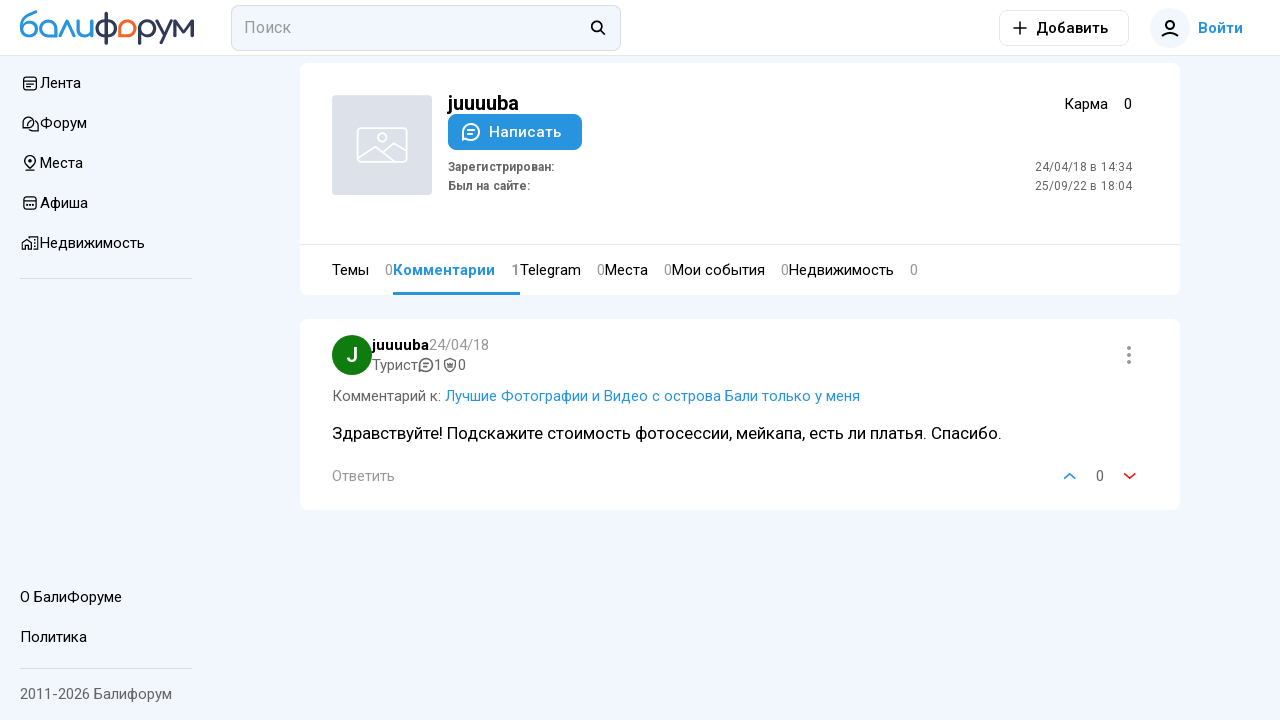

--- FILE ---
content_type: text/html; charset=utf-8
request_url: https://baliforum.ru/u/24830/comments
body_size: 17318
content:
<!DOCTYPE html>
<html  lang="ru">
<head><meta charset="utf-8">
<meta name="viewport" content="width=device-width,initial-scale=1">
<title>Комментарии пользователя juuuuba - Балифорум</title>
<link rel="preconnect" href="https://fonts.googleapis.com">
<link rel="preconnect" href="https://fonts.gstatic.com" crossorigin>
<link rel="preconnect" href="https://static.baliforum.ru">
<link rel="preconnect" href="https://cdn.baliforum.ru">
<script>(function(w,d,s,l,i){w[l]=w[l]||[];w[l].push({'gtm.start':
new Date().getTime(),event:'gtm.js'});var f=d.getElementsByTagName(s)[0],
j=d.createElement(s),dl=l!='dataLayer'?'&l='+l:'';j.async=true;j.src=
'https://www.googletagmanager.com/gtm.js?id='+i+dl;f.parentNode.insertBefore(j,f);
})(window,document,'script','dataLayer','GTM-W939CTB');</script>
<script>(function(m,e,t,r,i,k,a){m[i]=m[i]||function(){(m[i].a=m[i].a||[]).push(arguments)};
m[i].l=1*new Date();
for (var j = 0; j < document.scripts.length; j++) {if (document.scripts[j].src === r) { return; }}
k=e.createElement(t),a=e.getElementsByTagName(t)[0],k.async=1,k.src=r,a.parentNode.insertBefore(k,a)})
(window, document, "script", "https://cdn.jsdelivr.net/npm/yandex-metrica-watch/tag.min.js", "ym");
ym(23624644, "init", {
     clickmap:true,
     trackLinks:true,
     trackHash:true,
     accurateTrackBounce:true
});</script>
<script>!function(f,b,e,v,n,t,s)
{if(f.fbq)return;n=f.fbq=function(){n.callMethod?
n.callMethod.apply(n,arguments):n.queue.push(arguments)};
if(!f._fbq)f._fbq=n;n.push=n;n.loaded=!0;n.version='2.0';
n.queue=[];t=b.createElement(e);t.async=!0;
t.src=v;s=b.getElementsByTagName(e)[0];
s.parentNode.insertBefore(t,s)}(window, document,'script',
'https://connect.facebook.net/en_US/fbevents.js');
fbq('init', '498301792112961');
fbq('track', 'PageView');</script>
<script>var _tmr = window._tmr || (window._tmr = []);
_tmr.push({id: "3403247", type: "pageView", start: (new Date()).getTime()});
(function (d, w, id) {
  if (d.getElementById(id)) return;
  var ts = d.createElement("script"); ts.type = "text/javascript"; ts.async = true; ts.id = id;
  ts.src = "https://top-fwz1.mail.ru/js/code.js";
  var f = function () {var s = d.getElementsByTagName("script")[0]; s.parentNode.insertBefore(ts, s);};
  if (w.opera == "[object Opera]") { d.addEventListener("DOMContentLoaded", f, false); } else { f(); }
})(document, window, "tmr-code");</script>
<meta name="msapplication-TileColor" content="#ffffff">
<meta name="msapplication-TileImage" content="https://cdn.baliforum.ru/mstile-144x144.png">
<meta name="msapplication-square70x70logo" content="https://cdn.baliforum.ru/mstile-70x70.png">
<meta name="msapplication-square150x150logo" content="https://cdn.baliforum.ru/mstile-150x150.png">
<meta name="msapplication-wide310x150logo" content="https://cdn.baliforum.ru/mstile-310x310.png">
<meta name="msapplication-square310x310logo" content="https://cdn.baliforum.ru/mstile-310x150.png">
<meta name="theme-color" content="#ffffff">
<meta property="og:site" content="baliforum.ru">
<meta property="og:type" content="website">
<link rel="dns-prefetch" href="https://photo.baliforum.ru/">
<link rel="preload" href="https://fonts.googleapis.com/css2?family=Roboto:ital,wght@0,400;0,500;0,700;1,400;1,500;1,700" as="style">
<link rel="stylesheet" href="https://fonts.googleapis.com/css2?family=Roboto:ital,wght@0,400;0,500;0,700;1,400;1,500;1,700">
<link type="image/svg+xml" rel="shortcut icon" href="https://cdn.baliforum.ru/favicon.svg">
<link type="image/png" sizes="16x16" rel="icon" href="https://cdn.baliforum.ru/favicon-16x16.png">
<link type="image/png" sizes="32x32" rel="icon" href="https://cdn.baliforum.ru/favicon-32x32.png">
<link type="image/png" sizes="96x96" rel="icon" href="https://cdn.baliforum.ru/favicon-96x96.png">
<link type="image/png" sizes="120x120" rel="icon" href="https://cdn.baliforum.ru/favicon-120x120.png">
<link type="image/png" sizes="192x192" rel="icon" href="https://cdn.baliforum.ru/android-icon-192x192.png">
<link sizes="57x57" rel="apple-touch-icon" href="https://cdn.baliforum.ru/apple-touch-icon-57x57.png">
<link sizes="60x60" rel="apple-touch-icon" href="https://cdn.baliforum.ru/apple-touch-icon-60x60.png">
<link sizes="72x72" rel="apple-touch-icon" href="https://cdn.baliforum.ru/apple-touch-icon-72x72.png">
<link sizes="76x76" rel="apple-touch-icon" href="https://cdn.baliforum.ru/apple-touch-icon-76x76.png">
<link sizes="114x114" rel="apple-touch-icon" href="https://cdn.baliforum.ru/apple-touch-icon-114x114.png">
<link sizes="120x120" rel="apple-touch-icon" href="https://cdn.baliforum.ru/apple-touch-icon-120x120.png">
<link sizes="144x144" rel="apple-touch-icon" href="https://cdn.baliforum.ru/apple-touch-icon-144x144.png">
<link sizes="152x152" rel="apple-touch-icon" href="https://cdn.baliforum.ru/apple-touch-icon-152x152.png">
<link sizes="180x180" rel="apple-touch-icon" href="https://cdn.baliforum.ru/apple-touch-icon-180x180.png">
<link color="#ffffff" rel="mask-icon" href="https://cdn.baliforum.ru/safari-pinned-tab.svg">
<meta name="robots" content="noindex">
<script type="application/ld+json">{"@context":"https://schema.org","@type":"Person","name":"juuuuba","url":"https://baliforum.ru/u/24830","image":"https://baliforum.ru/images/no_avatar.svg"}</script>
<link rel="stylesheet" href="https://cdn.baliforum.ru/_nuxt/style.2902282a.css">
<link rel="modulepreload" as="script" crossorigin href="https://cdn.baliforum.ru/_nuxt/entry.58afc321.js">
<link rel="modulepreload" as="script" crossorigin href="https://cdn.baliforum.ru/_nuxt/comments.41f2f821.js">
<link rel="modulepreload" as="script" crossorigin href="https://cdn.baliforum.ru/_nuxt/client-only.b52c8392.js">
<link rel="modulepreload" as="script" crossorigin href="https://cdn.baliforum.ru/_nuxt/ProfileCard.vue.d114737e.js">
<link rel="modulepreload" as="script" crossorigin href="https://cdn.baliforum.ru/_nuxt/ButtonElement.1affd8bf.js">
<link rel="modulepreload" as="script" crossorigin href="https://cdn.baliforum.ru/_nuxt/Loader.bca7c5fe.js">
<link rel="modulepreload" as="script" crossorigin href="https://cdn.baliforum.ru/_nuxt/Tabs.b39eaa3f.js">
<link rel="modulepreload" as="script" crossorigin href="https://cdn.baliforum.ru/_nuxt/Author.7eda6140.js">
<link rel="modulepreload" as="script" crossorigin href="https://cdn.baliforum.ru/_nuxt/ClickOutside.0cf582c9.js">
<link rel="modulepreload" as="script" crossorigin href="https://cdn.baliforum.ru/_nuxt/index.09574003.js">
<link rel="modulepreload" as="script" crossorigin href="https://cdn.baliforum.ru/_nuxt/index.6d0d476b.js">
<link rel="modulepreload" as="script" crossorigin href="https://cdn.baliforum.ru/_nuxt/BfiFavoriteFill.bcb38a9d.js">
<link rel="modulepreload" as="script" crossorigin href="https://cdn.baliforum.ru/_nuxt/UserAvatar.221c4f87.js">
<link rel="modulepreload" as="script" crossorigin href="https://cdn.baliforum.ru/_nuxt/useGoToProfile.c51eb996.js">
<link rel="modulepreload" as="script" crossorigin href="https://cdn.baliforum.ru/_nuxt/BfiVerified.9b5e195b.js">
<link rel="modulepreload" as="script" crossorigin href="https://cdn.baliforum.ru/_nuxt/Tooltip.c533bd7c.js">
<link rel="modulepreload" as="script" crossorigin href="https://cdn.baliforum.ru/_nuxt/ContentView.f80b61bd.js">
<link rel="modulepreload" as="script" crossorigin href="https://cdn.baliforum.ru/_nuxt/Content.aa2f47d0.js">
<link rel="modulepreload" as="script" crossorigin href="https://cdn.baliforum.ru/_nuxt/EntityLinkBlock.vue.bff08108.js">
<link rel="modulepreload" as="script" crossorigin href="https://cdn.baliforum.ru/_nuxt/useCheckScreenWidth.e4734020.js">
<link rel="modulepreload" as="script" crossorigin href="https://cdn.baliforum.ru/_nuxt/Events.c3c39af5.js">
<link rel="modulepreload" as="script" crossorigin href="https://cdn.baliforum.ru/_nuxt/mediaSizes.d1a306cf.js">
<link rel="modulepreload" as="script" crossorigin href="https://cdn.baliforum.ru/_nuxt/index.ed25a176.js">
<link rel="modulepreload" as="script" crossorigin href="https://cdn.baliforum.ru/_nuxt/Share.vue.584c8021.js">
<link rel="modulepreload" as="script" crossorigin href="https://cdn.baliforum.ru/_nuxt/Popup.vue.4559a644.js">
<link rel="modulepreload" as="script" crossorigin href="https://cdn.baliforum.ru/_nuxt/index.206d54bd.js">
<link rel="modulepreload" as="script" crossorigin href="https://cdn.baliforum.ru/_nuxt/ToggleFavorites.fd00adbf.js">
<link rel="modulepreload" as="script" crossorigin href="https://cdn.baliforum.ru/_nuxt/index.006135de.js">
<link rel="modulepreload" as="script" crossorigin href="https://cdn.baliforum.ru/_nuxt/Entity.1f873fac.js">
<link rel="modulepreload" as="script" crossorigin href="https://cdn.baliforum.ru/_nuxt/PlaceTags.c61e2fba.js">
<link rel="modulepreload" as="script" crossorigin href="https://cdn.baliforum.ru/_nuxt/RatingStars.6269d010.js">
<link rel="modulepreload" as="script" crossorigin href="https://cdn.baliforum.ru/_nuxt/RealEstateListCard.vue.066621f9.js">
<link rel="modulepreload" as="script" crossorigin href="https://cdn.baliforum.ru/_nuxt/SimpleSlider.vue.27130230.js">
<link rel="modulepreload" as="script" crossorigin href="https://cdn.baliforum.ru/_nuxt/RealEstate.35501db1.js">
<link rel="modulepreload" as="script" crossorigin href="https://cdn.baliforum.ru/_nuxt/FormFieldToggle.7fca8779.js">
<link rel="modulepreload" as="script" crossorigin href="https://cdn.baliforum.ru/_nuxt/Recommended.08b9e88f.js">
<link rel="modulepreload" as="script" crossorigin href="https://cdn.baliforum.ru/_nuxt/IntersectLoader.476b7508.js">
<link rel="modulepreload" as="script" crossorigin href="https://cdn.baliforum.ru/_nuxt/User.def00372.js">
<link rel="modulepreload" as="script" crossorigin href="https://cdn.baliforum.ru/_nuxt/catchPageDataError.7acc1648.js">
<link rel="modulepreload" as="script" crossorigin href="https://cdn.baliforum.ru/_nuxt/ProfileListItem.d4120660.js">
<link rel="modulepreload" as="script" crossorigin href="https://cdn.baliforum.ru/_nuxt/TopicCard.5c791d2e.js">
<link rel="modulepreload" as="script" crossorigin href="https://cdn.baliforum.ru/_nuxt/CommentView.f51a0c18.js">
<link rel="modulepreload" as="script" crossorigin href="https://cdn.baliforum.ru/_nuxt/FormFieldCheckbox.3cd5a8ca.js">
<link rel="modulepreload" as="script" crossorigin href="https://cdn.baliforum.ru/_nuxt/ModalDialog.c053d8b2.js">
<link rel="modulepreload" as="script" crossorigin href="https://cdn.baliforum.ru/_nuxt/image-utils.23a73bda.js">
<link rel="modulepreload" as="script" crossorigin href="https://cdn.baliforum.ru/_nuxt/drafts.d8426e2a.js">
<link rel="modulepreload" as="script" crossorigin href="https://cdn.baliforum.ru/_nuxt/DateUpdateMark.vue.f01ede9a.js">
<link rel="modulepreload" as="script" crossorigin href="https://cdn.baliforum.ru/_nuxt/Project.3719da8d.js">
<link rel="modulepreload" as="script" crossorigin href="https://cdn.baliforum.ru/_nuxt/Category.7fa54f95.js">
<link rel="modulepreload" as="script" crossorigin href="https://cdn.baliforum.ru/_nuxt/SectionIcon.1e4a8323.js">
<link rel="modulepreload" as="script" crossorigin href="https://cdn.baliforum.ru/_nuxt/useBreakpoint.785c2d27.js">
<link rel="modulepreload" as="script" crossorigin href="https://cdn.baliforum.ru/_nuxt/index.56e05c3f.js">
<link rel="modulepreload" as="script" crossorigin href="https://cdn.baliforum.ru/_nuxt/PlaceCard.f64168d5.js">
<link rel="modulepreload" as="script" crossorigin href="https://cdn.baliforum.ru/_nuxt/PlaceFavorite.80981aab.js">
<link rel="modulepreload" as="script" crossorigin href="https://cdn.baliforum.ru/_nuxt/index.983cbf9b.js">
<link rel="modulepreload" as="script" crossorigin href="https://cdn.baliforum.ru/_nuxt/PlaceCardBody.621a4b2b.js">
<link rel="modulepreload" as="script" crossorigin href="https://cdn.baliforum.ru/_nuxt/default.224370b3.js">
<link rel="modulepreload" as="script" crossorigin href="https://cdn.baliforum.ru/_nuxt/DialogsContainer.d04031c9.js">
<link rel="modulepreload" as="script" crossorigin href="https://cdn.baliforum.ru/_nuxt/HeaderSearch.78671d3c.js">
<link rel="modulepreload" as="script" crossorigin href="https://cdn.baliforum.ru/_nuxt/FormFieldInput.000f463a.js">
<link rel="modulepreload" as="script" crossorigin href="https://cdn.baliforum.ru/_nuxt/autocomplete.65ec0f55.js">
<link rel="modulepreload" as="script" crossorigin href="https://cdn.baliforum.ru/_nuxt/Search.ad0cbd20.js">
<link rel="modulepreload" as="script" crossorigin href="https://cdn.baliforum.ru/_nuxt/TextWrapper.6b22e4a6.js">
<link rel="modulepreload" as="script" crossorigin href="https://cdn.baliforum.ru/_nuxt/SearchNotFound.vue.f590ad10.js">
<link rel="modulepreload" as="script" crossorigin href="https://cdn.baliforum.ru/_nuxt/useEcho.4d9a4fb3.js">
<link rel="modulepreload" as="script" crossorigin href="https://cdn.baliforum.ru/_nuxt/LeftSidebar.90b141ea.js">
<link rel="modulepreload" as="script" crossorigin href="https://cdn.baliforum.ru/_nuxt/Topics.b3eaeded.js">
<link rel="modulepreload" as="script" crossorigin href="https://cdn.baliforum.ru/_nuxt/subscriptions.21ef7e38.js">
<link rel="modulepreload" as="script" crossorigin href="https://cdn.baliforum.ru/_nuxt/AlertElement.2135f065.js">
<link rel="modulepreload" as="script" crossorigin href="https://cdn.baliforum.ru/_nuxt/ModelSelector.2e4b144e.js">
<link rel="modulepreload" as="script" crossorigin href="https://cdn.baliforum.ru/_nuxt/FormField.3b7f04ad.js">
<link rel="modulepreload" as="script" crossorigin href="https://cdn.baliforum.ru/_nuxt/FormFieldSelect.3c6bddfe.js">
<link rel="modulepreload" as="script" crossorigin href="https://cdn.baliforum.ru/_nuxt/groupBy.2f0f20c6.js">
<link rel="modulepreload" as="script" crossorigin href="https://cdn.baliforum.ru/_nuxt/identity.d81ce521.js">
<link rel="modulepreload" as="script" crossorigin href="https://cdn.baliforum.ru/_nuxt/index.dbe6b4ea.js">
<link rel="modulepreload" as="script" crossorigin href="https://cdn.baliforum.ru/_nuxt/FormFieldImage.7064973b.js">
<link rel="modulepreload" as="script" crossorigin href="https://cdn.baliforum.ru/_nuxt/index.browser.7e542916.js">
<link rel="modulepreload" as="script" crossorigin href="https://cdn.baliforum.ru/_nuxt/api.eeebe75b.js">
<link rel="modulepreload" as="script" crossorigin href="https://cdn.baliforum.ru/_nuxt/MobileShortMainMenu.703e13ed.js">
<link rel="modulepreload" as="script" crossorigin href="https://cdn.baliforum.ru/_nuxt/RightSidebar.b53dda1a.js">
<link rel="modulepreload" as="script" crossorigin href="https://cdn.baliforum.ru/_nuxt/useTelegramMessages.7ca024de.js">
<link rel="modulepreload" as="script" crossorigin href="https://cdn.baliforum.ru/_nuxt/FloatSidebar.eb472dfa.js">
<link rel="modulepreload" as="script" crossorigin href="https://cdn.baliforum.ru/_nuxt/MobileSearch.20118281.js">
<link rel="modulepreload" as="script" crossorigin href="https://cdn.baliforum.ru/_nuxt/SortingDropDown.e5a7f698.js">
<link rel="prefetch" as="script" crossorigin href="https://cdn.baliforum.ru/_nuxt/blank.40e9b90f.js">
<link rel="prefetch" as="script" crossorigin href="https://cdn.baliforum.ru/_nuxt/index.0bf18740.js">
<script type="module" src="https://cdn.baliforum.ru/_nuxt/entry.58afc321.js" crossorigin></script></head>
<body ><div id="__nuxt"><div class="layout"><div class="nuxt-loading-indicator" style="position:fixed;top:0;right:0;left:0;pointer-events:none;width:auto;height:3px;opacity:0;background:#2894dd;background-size:Infinity% auto;transform:scaleX(0%);transform-origin:left;transition:transform 0.1s, height 0.4s, opacity 0.4s;z-index:999999;"></div><div class="layout__wrap"><div class="top-nav" telegram-sidebar="false"><div class="top-nav__container"><button class="button button--default button-bg-color--default button--transparent button--square layout__left-toggle" type="button" data-test="top-nav__menu-button"><!----><span class="button__inner"><div style="display:none;" class="default-loader default-loader__margin"><div class="default-loader__wrap" style="--loader-size: 40px;"><svg xmlns="http://www.w3.org/2000/svg" viewBox="22.22222222222222 22.22222222222222 44.44444444444444 44.44444444444444" style="transform:rotate(0deg);" color="#2894DD"><circle fill="transparent" cx="44.44444444444444" cy="44.44444444444444" r="20" stroke-width="4.444444444444445" stroke-dasharray="125.664" stroke-dashoffset="125.66370614359172px" class="default-loader__overlay"></circle></svg></div></div><!--[--><svg class="svg-icon" width="20" height="20" viewbox="0 0 20 20" fill="none" xmlns="http://www.w3.org/2000/svg"><path fill-rule="evenodd" clip-rule="evenodd" d="M18 6H2V4H18V6ZM18 11H2V9H18V11ZM2 16H18V14H2V16Z" fill="#333333"></path></svg><!--]--></span><!----></button><a href="/" class="header-logo top-nav__logo"><img src="https://cdn.baliforum.ru/logo.svg" alt="Балифорум" width="175" height="36"></a><div class="top-nav__search"><div class="header-search__container"><div class="field-input field-input--search header-search" autocomplete="off"><input value="" type="search" class="field-input__input" placeholder="Поиск"><div class="field-input__append"><!--[--><svg class="svg-icon" width="20" height="20" viewbox="0 0 22 23" fill="none" xmlns="http://www.w3.org/2000/svg"><path fill-rule="evenodd" clip-rule="evenodd" d="M15.0154 13.8037C17.091 11.1321 16.9016 7.27028 14.4472 4.81582C11.7875 2.15612 7.47527 2.15612 4.81557 4.81582C2.15588 7.47551 2.15588 11.7877 4.81557 14.4474C7.19983 16.8317 10.9121 17.0786 13.5714 15.1882L18.2067 19.8235L19.6209 18.4092L15.0154 13.8037ZM13.033 6.23003C14.9116 8.10868 14.9116 11.1546 13.033 13.0332C11.1543 14.9119 8.10843 14.9119 6.22979 13.0332C4.35114 11.1546 4.35114 8.10868 6.22979 6.23003C8.10843 4.35138 11.1543 4.35138 13.033 6.23003Z" fill="black"></path></svg><!--]--></div></div><span></span></div></div><div class="top-nav__space"></div><div class="add-new-content-button"><!--[--><button class="button button--default button-bg-color--default button--outline add-new-content-button__button" type="button" data-test="add-new-content-button__add-button"><span class="button__slot-left"><!--[--><svg class="svg-icon" width="20" height="20" viewbox="0 0 20 20" fill="none" xmlns="http://www.w3.org/2000/svg" style="width:16px;height:16px;"><path d="M9 11V18H11V11H18V9L11 9V2H9V9L2 9V11H9Z" fill="black"></path></svg><!--]--></span><span class="button__inner"><div style="display:none;" class="default-loader default-loader__margin"><div class="default-loader__wrap" style="--loader-size: 40px;"><svg xmlns="http://www.w3.org/2000/svg" viewBox="22.22222222222222 22.22222222222222 44.44444444444444 44.44444444444444" style="transform:rotate(0deg);" color="#2894DD"><circle fill="transparent" cx="44.44444444444444" cy="44.44444444444444" r="20" stroke-width="4.444444444444445" stroke-dasharray="125.664" stroke-dashoffset="125.66370614359172px" class="default-loader__overlay"></circle></svg></div></div><!--[--><span>Добавить</span><!--]--></span><!----></button><button class="button button--default button-bg-color--default button--transparent add-new-content-button__small-button" type="button" data-test="add-new-content-button__add-button"><!----><span class="button__inner"><div style="display:none;" class="default-loader default-loader__margin"><div class="default-loader__wrap" style="--loader-size: 40px;"><svg xmlns="http://www.w3.org/2000/svg" viewBox="22.22222222222222 22.22222222222222 44.44444444444444 44.44444444444444" style="transform:rotate(0deg);" color="#2894DD"><circle fill="transparent" cx="44.44444444444444" cy="44.44444444444444" r="20" stroke-width="4.444444444444445" stroke-dasharray="125.664" stroke-dashoffset="125.66370614359172px" class="default-loader__overlay"></circle></svg></div></div><!--[--><svg class="svg-icon" width="20" height="20" viewbox="0 0 20 20" fill="none" xmlns="http://www.w3.org/2000/svg" style="width:16px;height:16px;"><path d="M9 11V18H11V11H18V9L11 9V2H9V9L2 9V11H9Z" fill="black"></path></svg><!--]--></span><!----></button><!--]--><div><!--[--><!--]--></div></div><div class="top-nav__buttons"><button class="button button--primary button-bg-color--default button--transparent top-nav__search-btn-phone" type="button" data-test="top-nav__search-button"><!----><span class="button__inner"><div style="display:none;" class="default-loader default-loader__margin"><div class="default-loader__wrap" style="--loader-size: 40px;"><svg xmlns="http://www.w3.org/2000/svg" viewBox="22.22222222222222 22.22222222222222 44.44444444444444 44.44444444444444" style="transform:rotate(0deg);" color="#2894DD"><circle fill="transparent" cx="44.44444444444444" cy="44.44444444444444" r="20" stroke-width="4.444444444444445" stroke-dasharray="125.664" stroke-dashoffset="125.66370614359172px" class="default-loader__overlay"></circle></svg></div></div><!--[--><svg class="svg-icon" width="20" height="20" viewbox="0 0 22 23" fill="none" xmlns="http://www.w3.org/2000/svg"><path fill-rule="evenodd" clip-rule="evenodd" d="M15.0154 13.8037C17.091 11.1321 16.9016 7.27028 14.4472 4.81582C11.7875 2.15612 7.47527 2.15612 4.81557 4.81582C2.15588 7.47551 2.15588 11.7877 4.81557 14.4474C7.19983 16.8317 10.9121 17.0786 13.5714 15.1882L18.2067 19.8235L19.6209 18.4092L15.0154 13.8037ZM13.033 6.23003C14.9116 8.10868 14.9116 11.1546 13.033 13.0332C11.1543 14.9119 8.10843 14.9119 6.22979 13.0332C4.35114 11.1546 4.35114 8.10868 6.22979 6.23003C8.10843 4.35138 11.1543 4.35138 13.033 6.23003Z" fill="black"></path></svg><!--]--></span><!----></button><button class="button button--primary button-bg-color--default button--transparent top-nav__user-profile-button top-nav__user-profile-button_phone-visible" type="button" data-test="top-nav__login-button" rounded><span class="button__slot-left"><!--[--><div class="user-avatar user-avatar--m"><div data-test="user-avatar__as-guest" class="user-avatar__guest"><svg class="svg-icon" width="20" height="20" viewbox="0 0 20 20" fill="none" xmlns="http://www.w3.org/2000/svg"><path fill-rule="evenodd" clip-rule="evenodd" d="M15 7C15 9.76142 12.7614 12 10 12C7.23858 12 5 9.76142 5 7C5 4.23858 7.23858 2 10 2C12.7614 2 15 4.23858 15 7ZM13 7C13 8.65685 11.6569 10 10 10C8.34315 10 7 8.65685 7 7C7 5.34315 8.34315 4 10 4C11.6569 4 13 5.34315 13 7Z" fill="black"></path><path d="M2.65682 18.7541C4.69064 16.9827 7.30507 16 10 16C12.695 16 15.3094 16.9827 17.3433 18.7541L18.6568 17.2459C16.2605 15.1588 13.18 14 10 14C6.8201 14 3.73961 15.1588 1.34326 17.2459L2.65682 18.7541Z" fill="black"></path></svg></div></div><!--]--></span><span class="button__inner"><div style="display:none;" class="default-loader default-loader__margin"><div class="default-loader__wrap" style="--loader-size: 40px;"><svg xmlns="http://www.w3.org/2000/svg" viewBox="22.22222222222222 22.22222222222222 44.44444444444444 44.44444444444444" style="transform:rotate(0deg);" color="#2894DD"><circle fill="transparent" cx="44.44444444444444" cy="44.44444444444444" r="20" stroke-width="4.444444444444445" stroke-dasharray="125.664" stroke-dashoffset="125.66370614359172px" class="default-loader__overlay"></circle></svg></div></div><!--[--> Войти<!--]--></span><!----></button></div></div></div><div class="mobile-short-menu"><div class="mobile-short-menu__container"><!--[--><!--[--><a class="mobile-short-menu__item" exact><span>Лента</span></a><!--]--><!--[--><a class="mobile-short-menu__item" exact><span>Форум</span></a><!--]--><!--[--><a class="mobile-short-menu__item" exact><span>Места</span></a><!--]--><!--[--><a class="mobile-short-menu__item" exact><span>Афиша</span></a><!--]--><!--[--><a class="mobile-short-menu__item" exact><span>Недвижимость</span></a><!--]--><!--[--><a class="mobile-short-menu__item" exact><span>Чат</span></a><!--]--><!--]--></div></div><!----><div class="layout__container"><div class="layout__main-wrapper"><!----><main class="layout__main"><!--[--><div class="page"><div class="user-info"><div class="px-1 px-md-4"><div class="row row-no-gutters"><div class="col-12 col-md-auto pr-3 my-md-2 mb-md-4"><div class="avatar-uploader"><div class="image-background" style="width:100px;height:100px;"><div class="image-background__image" style="background-image:url(/images/no_image.svg);"></div></div><input type="file" name="image" style="display:none;" accept="image/x-png,image/jpeg"><!----></div></div><div class="col my-2 mb-md-4 px-md-2"><div class="row row-no-gutters"><div class="col"><div class="d-flex align-center"><div class="user-info__name">juuuuba</div><!----><!----></div></div><div class="col-12 col-md-auto d-flex align-center"><div class="mr-2 karma-label">Карма</div><div class="font-weight-bold"> 0 </div></div><!----><!----><div class="col-12"><button class="button button--primary button-bg-color--default" type="button" data-test="profile-card__send-message-button" outlined depressed><span class="button__slot-left"><!--[--><svg class="svg-icon"><use xlink:href="#comment"></use></svg><!--]--></span><span class="button__inner"><div style="display:none;" class="default-loader default-loader__margin"><div class="default-loader__wrap" style="--loader-size: 40px;"><svg xmlns="http://www.w3.org/2000/svg" viewBox="22.22222222222222 22.22222222222222 44.44444444444444 44.44444444444444" style="transform:rotate(0deg);" color="#2894DD"><circle fill="transparent" cx="44.44444444444444" cy="44.44444444444444" r="20" stroke-width="4.444444444444445" stroke-dasharray="125.664" stroke-dashoffset="125.66370614359172px" class="default-loader__overlay"></circle></svg></div></div><!--[--> Написать<!--]--></span><!----></button></div><div class="col-12 mt-1"><!----><div class="row row-dense user-list-info row-no-gutters my-2"><div class="col-6 font-weight-bold text-light"><strong>Зарегистрирован:</strong></div><div class="col-6 text-right"><span>24/04/18 в 14:34</span></div><div class="col-6 font-weight-bold text-light"><strong>Был на сайте:</strong></div><div class="col-6 text-right"><span>25/09/22 в 18:04</span></div></div></div></div></div></div></div><hr role="separator" aria-orientation="horizontal" class="mt-2"><div class="tabs-wrap px-1 px-md-4"><div class="tabs"><!--[--><a href="/u/24830" class="tabs__tab tabs__tab--themes" exact>Темы <span class="tabs__tab-counter">0</span></a><a aria-current="page" href="/u/24830/comments" class="tabs__tab--active router-link-exact-active tabs__tab tabs__tab--comments" exact>Комментарии <span class="tabs__tab-counter">1</span></a><a href="/u/24830/telegram-messages" class="tabs__tab tabs__tab--telegram" exact>Telegram <span class="tabs__tab-counter">0</span></a><a href="/u/24830/places" class="tabs__tab tabs__tab--places" exact>Места <span class="tabs__tab-counter">0</span></a><a href="/u/24830/f-events" class="tabs__tab tabs__tab--events" exact>Мои события <span class="tabs__tab-counter">0</span></a><a href="/u/24830/real-estates" class="tabs__tab tabs__tab--real-estates" exact>Недвижимость <span class="tabs__tab-counter">0</span></a><!--]--></div></div></div><!--[--><div><!--[--><!--[--><!----><div id="comment-67666" class="comment comment--card comment--level-0 px-1 px-md-4 my-1" data-v-7acd91f9><div class="comment__header comment__row"><div class="user-avatar user-avatar--m comment__header-avatar"><div style="background:#107C10;" class="user-avatar__initials">J</div></div><div class="comment__header-info"><div class="comment__row comment__header-info-row"><button type="button" class="comment__username">juuuuba <!----><!----></button><!----><div class="comment__date">24/04/18</div><!----></div><div class="comment__row comment__date comment__date-row">24/04/18</div><div class="comment__user-info comment__row"><div>Турист</div><div class="badge badge--default badge--small"><svg class="svg-icon badge__icon"><use xlink:href="#comment"></use></svg><div class="badge__label"><!--[-->1<!--]--></div><!----></div><div class="badge badge--default badge--small user-karma"><svg class="svg-icon badge__icon"><use xlink:href="#shield-crown-outline"></use></svg><div class="badge__label"><!--[--><!--[-->0<!--]--><!--]--></div><!----></div></div></div><span></span></div><div class="comment__content content"><div class="comment__model">Комментарий к: <h3><a href="/p/luchshie-fotografii-i-video-s-ostrova-bali-tolko-u-menya#comment-67666" class="">Лучшие Фотографии и Видео с острова Бали только у меня</a></h3></div><div class="comment__intro"><!----><div class="content__blocks"><!--[--><!--[--><div class="content__block-raw">Здравствуйте! Подскажите стоимость фотосессии, мейкапа, есть ли платья. Спасибо. </div><!--]--><!--]--></div></div></div><!----><div class="comment__footer"><!----><div class="comment__footer-actions comment__row"><div class="comment__row"><button class="button button--grey button-bg-color--default button--text" type="button" data-test="comment-view__reply-button"><!----><span class="button__inner"><div style="display:none;" class="default-loader default-loader__margin"><div class="default-loader__wrap" style="--loader-size: 40px;"><svg xmlns="http://www.w3.org/2000/svg" viewBox="22.22222222222222 22.22222222222222 44.44444444444444 44.44444444444444" style="transform:rotate(0deg);" color="#2894DD"><circle fill="transparent" cx="44.44444444444444" cy="44.44444444444444" r="20" stroke-width="4.444444444444445" stroke-dasharray="125.664" stroke-dashoffset="125.66370614359172px" class="default-loader__overlay"></circle></svg></div></div><!--[-->Ответить<!--]--></span><!----></button><!----><!----></div><span></span></div></div><!----><!----></div><!----><!----><!----><!--]--><!--]--><span></span></div><!--]--></div><!--]--></main></div><aside class="left-sidebar layout__left"><div class="scrollable"><!----><div class="left-sidebar__section left-sidebar__section--mobile"><div class="add-new-content-button"><button class="button button--primary button-bg-color--white button--outline add-new-content-button__left-sidebar-button" type="button" data-test="add-new-content-button__add-button"><span class="button__slot-left"><!--[--><svg class="svg-icon" width="20" height="20" viewbox="0 0 20 20" fill="none" xmlns="http://www.w3.org/2000/svg" style="width:16px;height:16px;"><path d="M9 11V18H11V11H18V9L11 9V2H9V9L2 9V11H9Z" fill="black"></path></svg><!--]--></span><span class="button__inner"><div style="display:none;" class="default-loader default-loader__margin"><div class="default-loader__wrap" style="--loader-size: 40px;"><svg xmlns="http://www.w3.org/2000/svg" viewBox="22.22222222222222 22.22222222222222 44.44444444444444 44.44444444444444" style="transform:rotate(0deg);" color="#2894DD"><circle fill="transparent" cx="44.44444444444444" cy="44.44444444444444" r="20" stroke-width="4.444444444444445" stroke-dasharray="125.664" stroke-dashoffset="125.66370614359172px" class="default-loader__overlay"></circle></svg></div></div><!--[--> Добавить<!--]--></span><!----></button><div><!--[--><!--]--></div></div></div><div class="main-nav left-sidebar__section left-sidebar__section-main-nav"><ul class="main-nav__list"><!--[--><li class="main-nav__item"><a href="/" class="main-nav__link" exact><div class="main-nav__icon-wrapper" style=""><svg class="svg-icon main-nav__icon" style="width:20px;height:20px;"><use xlink:href="#news"></use></svg></div><span class="main-nav__title">Лента</span></a></li><li class="main-nav__item"><a href="/forum" class="main-nav__link" exact><div class="main-nav__icon-wrapper" style=""><svg class="svg-icon main-nav__icon" width="20" height="20" viewbox="0 0 20 20" fill="none" xmlns="http://www.w3.org/2000/svg" style="width:20px;height:20px;"><path fill-rule="evenodd" clip-rule="evenodd" d="M8.3707 3.5C5.08239 3.5 2.41669 6.1657 2.41669 9.45401V15.408H8.3707C11.659 15.408 14.3247 12.7423 14.3247 9.45401C14.3247 6.1657 11.659 3.5 8.3707 3.5ZM8.37073 4.79823C5.79942 4.79823 3.71496 6.8827 3.71496 9.45401V14.1098H8.37073C10.942 14.1098 13.0265 12.0253 13.0265 9.45401C13.0265 6.8827 10.942 4.79823 8.37073 4.79823Z" fill="black"></path><path fill-rule="evenodd" clip-rule="evenodd" d="M8.28467 16.4112C9.37675 17.6917 11.002 18.5037 12.8168 18.5037H18.7708V12.5497C18.7708 9.98201 17.1454 7.79394 14.8674 6.95825C15.0668 7.47699 15.2058 8.02565 15.2759 8.59564C16.5948 9.41765 17.4725 10.8812 17.4725 12.5497V17.2055H12.8168C11.7412 17.2055 10.7509 16.8408 9.96259 16.2283C9.45135 16.348 8.91841 16.4112 8.37069 16.4112H8.28467ZM13.6037 7.96017C13.4656 7.47527 13.2619 7.018 13.0028 6.59855C12.9411 6.59666 12.879 6.5957 12.8168 6.5957C12.6631 6.5957 12.5109 6.60152 12.3601 6.61296C12.6382 7.00274 12.8605 7.435 13.0155 7.8981C13.2151 7.90648 13.4114 7.92743 13.6037 7.96017ZM8.52118 14.3484C8.59789 14.5314 8.68595 14.7085 8.78448 14.8787C8.64791 14.8889 8.50993 14.8942 8.37073 14.8942H7.34214C7.26628 14.7173 7.19875 14.5359 7.14003 14.3507H8.37069C8.42104 14.3507 8.4712 14.3499 8.52118 14.3484ZM11.9073 7.98272C9.7714 8.40567 8.161 10.2896 8.161 12.5497C8.161 12.7992 8.18062 13.0441 8.2184 13.2829H6.90749C6.87799 13.0427 6.86279 12.798 6.86279 12.5497C6.86279 9.83655 8.67756 7.54724 11.1595 6.82942C11.4735 7.16308 11.7284 7.55311 11.9073 7.98272Z" fill="black"></path></svg></div><span class="main-nav__title">Форум</span></a></li><li class="main-nav__item"><a href="/places" class="main-nav__link" exact><div class="main-nav__icon-wrapper" style=""><svg class="svg-icon main-nav__icon" width="20" height="20" viewbox="0 0 20 20" fill="none" xmlns="http://www.w3.org/2000/svg" style="width:20px;height:20px;"><path fill-rule="evenodd" clip-rule="evenodd" d="M5.78979 3.65112C3.4646 5.9763 3.4646 9.74617 5.78979 12.0714L9.2928 15.5744C9.68333 15.9649 10.3165 15.9649 10.707 15.5744L14.21 12.0714C16.5352 9.74617 16.5352 5.9763 14.21 3.65112C11.8848 1.32593 8.11497 1.32593 5.78979 3.65112ZM6.7078 4.56908C4.88961 6.38728 4.88961 9.33515 6.7078 11.1533L9.99993 14.4455L13.2921 11.1533C15.1103 9.33515 15.1103 6.38728 13.2921 4.56908C11.4739 2.75089 8.526 2.75089 6.7078 4.56908Z" fill="black"></path><path d="M6.03809 17.1641L9.99976 17.1641L13.9614 17.1641" stroke="black" stroke-width="1.3" stroke-linecap="round"></path><path d="M11.7749 7.83718C11.7749 8.81623 10.9803 9.60991 10 9.60991C9.01975 9.60991 8.2251 8.81623 8.2251 7.83718C8.2251 6.85813 9.01975 6.06445 10 6.06445C10.9803 6.06445 11.7749 6.85813 11.7749 7.83718Z" fill="black"></path></svg></div><span class="main-nav__title">Места</span></a></li><li class="main-nav__item"><a href="/events" class="main-nav__link" exact><div class="main-nav__icon-wrapper" style=""><svg xmlns="http://www.w3.org/2000/svg" width="20" height="21" viewbox="0 0 20 21" fill="none" class="main-nav__icon" style="width:20px;height:20px;"><path d="M6 11.4714H8V13.4714H6V11.4714Z" fill="currentColor"></path><path d="M11 11.4714H9V13.4714H11V11.4714Z" fill="currentColor"></path><path d="M14 11.4714H12V13.4714H14V11.4714Z" fill="currentColor"></path><path fill-rule="evenodd" clip-rule="evenodd" d="M6 3.5C4.34315 3.5 3 4.84315 3 6.5V14.5C3 16.1569 4.34315 17.5 6 17.5H14C15.6569 17.5 17 16.1569 17 14.5V6.5C17 4.84315 15.6569 3.5 14 3.5H6ZM14 4.8H6C5.06112 4.8 4.3 5.56112 4.3 6.5V7.5H15.7V6.5C15.7 5.56112 14.9389 4.8 14 4.8ZM4.3 14.5V8.80082H15.7V14.5C15.7 15.4389 14.9389 16.2 14 16.2H6C5.06112 16.2 4.3 15.4389 4.3 14.5Z" fill="currentColor"></path></svg></div><span class="main-nav__title">Афиша</span></a></li><li class="main-nav__item"><a href="/real-estates" class="main-nav__link" exact><div class="main-nav__icon-wrapper" style=""><svg width="20" height="21" viewbox="0 0 20 21" fill="none" xmlns="http://www.w3.org/2000/svg" class="main-nav__icon" style="width:20px;height:20px;"><path d="M14.2629 7.90371H15.7371V6.42954H14.2629V7.90371ZM14.2629 11.237H15.7371V9.76288H14.2629V11.237ZM14.2629 14.5704H15.7371V13.0962H14.2629V14.5704ZM13.75 17.5833V16.3333H17.5V4.66663H9.74354V6.16183L8.49354 5.25808V3.41663H18.75V17.5833H13.75ZM1.25 17.5833V9.87496L6.66667 6.01288L12.0833 9.87496V17.5833H7.61229V13.625H5.72104V17.5833H1.25ZM2.5 16.3333H4.47125V12.375H8.86208V16.3333H10.8333V10.5L6.66667 7.55767L2.5 10.5V16.3333Z" fill="black"></path></svg></div><span class="main-nav__title">Недвижимость</span></a></li><!--]--></ul></div><span></span><div class="left-sidebar__space"></div><div class="main-nav main-nav--dense left-sidebar__section"><ul class="main-nav__list"><!--[--><li class="main-nav__item"><a href="/p/o-baliforume" class="main-nav__link" exact><!----><span class="main-nav__title">О БалиФоруме</span></a></li><li class="main-nav__item"><a href="/p/politika-konfidentsialnosti" class="main-nav__link" exact><!----><span class="main-nav__title">Политика</span></a></li><!--]--></ul></div><div class="left-sidebar__copyright">2011-2026 Балифорум</div></div><!--[--><!--]--></aside><div class="layout__right"><aside class="right-sidebar right-sidebar--empty"><div class="scrollable"><!----></div><!--[--><!--]--></aside></div></div><!----><div class="scroll-to-buttons"><!----><!----><button class="button button--default button-bg-color--default button--small" type="button" style="display:none;" data-test="scroll-to-buttons__scroll-top-button" title="Наверх"><!----><span class="button__inner"><div style="display:none;" class="default-loader default-loader__margin"><div class="default-loader__wrap" style="--loader-size: 40px;"><svg xmlns="http://www.w3.org/2000/svg" viewBox="22.22222222222222 22.22222222222222 44.44444444444444 44.44444444444444" style="transform:rotate(0deg);" color="#2894DD"><circle fill="transparent" cx="44.44444444444444" cy="44.44444444444444" r="20" stroke-width="4.444444444444445" stroke-dasharray="125.664" stroke-dashoffset="125.66370614359172px" class="default-loader__overlay"></circle></svg></div></div><!--[--><svg class="svg-icon"><use xlink:href="#chevron-top"></use></svg><!--]--></span><!----></button></div><div class="layout__mask"></div><div id="dialogs-root"><!----><!----><!----><!----><!----><!----><!----></div></div><div style="display:none;"><svg><defs></defs><symbol id="chevron-down" viewBox="0 0 20 20"><path fill-rule="evenodd" clip-rule="evenodd" d="M2 7.51851L3.30158 6L9.65079 11.4422L16 6L17.3016 7.51851L9.65079 14.0763L2 7.51851Z" fill="currentColor"></path></symbol><symbol id="chevron-top" viewBox="0 0 20 20"><path fill-rule="evenodd" clip-rule="evenodd" d="M2 12.5578L3.30158 14.0764L9.65079 8.63418L16 14.0764L17.3016 12.5578L9.65079 6.00002L2 12.5578Z" fill="currentColor"></path></symbol><symbol id="comment" viewBox="0 0 20 20"><path d="M6 8C6 7.44772 6.44772 7 7 7H13C13.5523 7 14 7.44772 14 8C14 8.55228 13.5523 9 13 9H7C6.44772 9 6 8.55228 6 8Z" fill="currentColor"></path><path d="M6 12C6 11.4477 6.44772 11 7 11H11C11.5523 11 12 11.4477 12 12C12 12.5523 11.5523 13 11 13H7C6.44772 13 6 12.5523 6 12Z" fill="currentColor"></path><path fill-rule="evenodd" clip-rule="evenodd" d="M10 19C6.21053 19 4.31579 17.5789 4.31579 17.5789L1 19V10C1 5.02944 5.02944 1 10 1C14.9706 1 19 5.02944 19 10C19 14.9706 14.9706 19 10 19ZM4.59075 15.2852L3 15.9669V10C3 6.13401 6.13401 3 10 3C13.866 3 17 6.13401 17 10C17 13.866 13.866 17 10 17C8.36098 17 7.17728 16.6936 6.43909 16.4168C6.06812 16.2777 5.80565 16.1445 5.65158 16.0578C5.57452 16.0145 5.52462 15.9828 5.50192 15.9679L5.49476 15.9632L4.59075 15.2852Z" fill="currentColor"></path></symbol><symbol id="dots-vertical" viewBox="0 0 20 20"><path fill-rule="evenodd" clip-rule="evenodd" d="M12 3C12 4.10457 11.1046 5 10 5C8.89543 5 8 4.10457 8 3C8 1.89543 8.89543 1 10 1C11.1046 1 12 1.89543 12 3ZM12 10C12 11.1046 11.1046 12 10 12C8.89543 12 8 11.1046 8 10C8 8.89543 8.89543 8 10 8C11.1046 8 12 8.89543 12 10ZM10 19C11.1046 19 12 18.1046 12 17C12 15.8954 11.1046 15 10 15C8.89543 15 8 15.8954 8 17C8 18.1046 8.89543 19 10 19Z" fill="currentColor"></path></symbol><symbol id="eye" viewBox="0 0 20 20"><path fill-rule="evenodd" clip-rule="evenodd" d="M10 16.5C4.47715 16.5 0 10 0 10C0 10 4.47715 3.5 10 3.5C15.5228 3.5 20 10 20 10C20 10 15.5228 16.5 10 16.5ZM4.26519 8.23809C3.57313 8.85954 2.98901 9.48518 2.54606 10C2.98901 10.5148 3.57313 11.1405 4.26519 11.7619C5.9617 13.2853 7.99064 14.5 10 14.5C12.0094 14.5 14.0383 13.2853 15.7348 11.7619C16.4269 11.1405 17.011 10.5148 17.4539 10C17.011 9.48518 16.4269 8.85954 15.7348 8.23809C14.0383 6.71468 12.0094 5.5 10 5.5C7.99064 5.5 5.9617 6.71468 4.26519 8.23809ZM6.4917 10C6.4917 9.58515 6.56371 9.18711 6.69591 8.81769L8.7368 9.17551C8.58181 9.41248 8.4917 9.69573 8.4917 10C8.4917 10.833 9.167 11.5083 10 11.5083C10.833 11.5083 11.5083 10.833 11.5083 10C11.5083 9.167 10.833 8.4917 10 8.4917C9.72882 8.4917 9.47433 8.56328 9.25442 8.68857L8.72399 6.73097C9.11946 6.57649 9.54984 6.4917 10 6.4917C11.9376 6.4917 13.5083 8.06243 13.5083 10C13.5083 11.9376 11.9376 13.5083 10 13.5083C8.06243 13.5083 6.4917 11.9376 6.4917 10Z" fill="currentColor"></path></symbol><symbol id="favorite" viewBox="0 0 20 20"><path fill-rule="evenodd" clip-rule="evenodd" d="M4 3V15.7981L8.10822 12.4601C9.21043 11.5646 10.7896 11.5646 11.8918 12.4601L16 15.7981V3H4ZM3 1C2.44772 1 2 1.44772 2 2V17.899C2 18.7411 2.97708 19.2061 3.63059 18.6751L9.36941 14.0124C9.73681 13.7138 10.2632 13.7138 10.6306 14.0124L16.3694 18.6751C17.0229 19.2061 18 18.7411 18 17.899V2C18 1.44772 17.5523 1 17 1H3Z" fill="currentColor"></path></symbol><symbol id="heart-filled" viewBox="0 0 14 14"><path fill-rule="evenodd" clip-rule="evenodd" d="M1.3592 1.91062C2.70474 0.727731 4.64186 0.807099 6.01281 1.88629C6.08188 1.94066 6.14951 1.99756 6.21555 2.05697C6.50701 2.23382 6.77168 2.44191 7 2.67569C7.23186 2.43828 7.50121 2.22737 7.79803 2.04877C7.86565 1.98916 7.93477 1.93209 8.00525 1.8776C9.39035 0.806681 11.2989 0.730912 12.6408 1.91062C13.1686 2.37602 13.5422 2.95244 13.7625 3.57503C13.9163 3.94126 14 4.33918 14 4.757C14 4.78992 13.9995 4.82276 13.9985 4.85551C14.026 5.90233 13.6634 6.9572 12.914 7.75574L7.61461 12.6761C7.28682 13.0414 6.71318 13.0414 6.38539 12.6761L1.08604 7.75574C0.336583 6.9572 -0.0260183 5.90233 0.00145096 4.85552C0.000484773 4.82276 3.18349e-09 4.78992 3.18349e-09 4.757C3.18349e-09 4.33917 0.0836821 3.94125 0.23752 3.57502C0.457777 2.95244 0.831409 2.37602 1.3592 1.91062Z" fill="currentColor"></path></symbol><symbol id="news" viewBox="0 0 20 20"><path fill-rule="evenodd" clip-rule="evenodd" d="M14 4.8H6C5.06112 4.8 4.3 5.56112 4.3 6.5V7.5H15.7V6.5C15.7 5.56112 14.9389 4.8 14 4.8ZM4.3 14.5V8.80082H15.7V14.5C15.7 15.4389 14.9389 16.2 14 16.2H6C5.06112 16.2 4.3 15.4389 4.3 14.5ZM6 3.5C4.34315 3.5 3 4.84315 3 6.5V14.5C3 16.1569 4.34315 17.5 6 17.5H14C15.6569 17.5 17 16.1569 17 14.5V6.5C17 4.84315 15.6569 3.5 14 3.5H6ZM5.99268 11.1504C5.99268 10.7912 6.28387 10.5 6.64309 10.5H13.3569C13.7161 10.5 14.0073 10.7912 14.0073 11.1504C14.0073 11.5096 13.7161 11.8008 13.3569 11.8008H6.64309C6.28387 11.8008 5.99268 11.5096 5.99268 11.1504ZM5.99268 13.6241C5.99268 13.2649 6.28387 12.9737 6.64309 12.9737H10.4106C10.7698 12.9737 11.061 13.2649 11.061 13.6241C11.061 13.9833 10.7698 14.2745 10.4106 14.2745H6.64309C6.28387 14.2745 5.99268 13.9833 5.99268 13.6241Z" fill="currentColor"></path></symbol><symbol id="newspaper" viewBox="0 0 32 32"><path d="M21.939 9.02512H13.9918C13.2914 9.02512 12.7236 9.59281 12.7236 10.2933C12.7236 10.9937 13.2913 11.5615 13.9918 11.5615H21.939C22.6399 11.5615 23.2072 10.9938 23.2072 10.2933C23.2071 9.59281 22.6394 9.02512 21.939 9.02512Z" fill="currentColor"></path><path d="M24.9826 15.1546H13.9918C13.2914 15.1546 12.7236 15.7223 12.7236 16.4228C12.7236 17.1232 13.2913 17.6909 13.9918 17.6909H24.9826C25.683 17.6909 26.2508 17.1233 26.2508 16.4228C26.2508 15.7223 25.683 15.1546 24.9826 15.1546Z" fill="currentColor"></path><path d="M30.7318 1.07797H8.28531C7.58488 1.07797 7.01713 1.64565 7.01713 2.34615V14.3092H4.77675C2.14275 14.3092 0 16.4523 0 19.0859V26.1453C0 28.7793 2.14275 30.9221 4.77675 30.9221C4.99231 30.9221 5.20456 30.9077 5.41213 30.8798H26.3356C29.4586 30.8798 32 28.3388 32 25.2154V2.34615C32 1.64565 31.4323 1.07797 30.7318 1.07797ZM7.01719 26.1453C7.01719 27.2322 6.23894 28.141 5.2105 28.3435H4.77681V28.3857C3.54119 28.3857 2.53638 27.3805 2.53638 26.1453V19.0859C2.53638 17.8507 3.54163 16.8455 4.77681 16.8455H7.01725V26.1453H7.01719ZM29.4637 25.2153C29.4637 26.9109 28.0315 28.3435 26.3356 28.3435H9.01706C9.35987 27.6853 9.5535 26.9375 9.5535 26.1453V3.61428H29.4637V25.2153Z" fill="currentColor"></path><path d="M21.939 20.904H13.9918C13.2914 20.904 12.7236 21.4717 12.7236 22.1722C12.7236 22.8726 13.2913 23.4404 13.9918 23.4404H21.939C22.6399 23.4404 23.2072 22.8727 23.2072 22.1722C23.2071 21.4717 22.6394 20.904 21.939 20.904Z" fill="currentColor"></path></symbol><symbol id="reply-right" viewBox="0 0 20 20"><path d="M4.24807 10.0983C6.46662 7.95507 9.62655 7.69308 10.6712 7.66708V3.33393C10.6709 3.14984 10.8198 3.00034 11.0037 3C11.0924 2.99984 11.1775 3.03509 11.2402 3.09793L17.9025 9.76434C18.0325 9.89449 18.0325 10.1055 17.9025 10.2357L11.2402 16.9021C11.1103 17.0324 10.8993 17.0327 10.7691 16.9027C10.7064 16.8401 10.6712 16.7553 10.6712 16.6667V12.3456C9.22815 12.4169 3.59919 12.8996 2.66311 16.0941C2.61161 16.2708 2.42667 16.3723 2.25004 16.3208C2.10766 16.2792 2.00988 16.1485 2.0102 16.0001C1.89839 13.8063 2.71002 11.6658 4.24807 10.0983Z" fill="currentColor"></path></symbol><symbol id="shield-crown-outline" viewBox="0 0 24 24"><path fill="currentColor" d="M12 1L21 5V11C21 16.55 17.16 21.74 12 23C6.84 21.74 3 16.55 3 11V5L12 1M12 3.18L5 6.3V11.22C5 15.54 8.25 20 12 21C15.75 20 19 15.54 19 11.22V6.3L12 3.18M16 14V15.5L16 15.59C15.96 15.81 15.78 15.96 15.53 16L15.43 16H8.57L8.47 16C8.22 15.96 8.04 15.81 8 15.59L8 15.5V14H16M17 8L16 13H8L7 8L7 8L9.67 10.67L12 8.34L14.33 10.67L17 8L17 8Z"></path></symbol></svg></div></div></div><script type="application/json" id="__NUXT_DATA__" data-ssr="true">[["Reactive",1],{"data":2,"state":44,"_errors":45,"serverRendered":40,"path":46,"pinia":47},{"$47LRj2AijE":3},{"user":4,"telegramMessagesLink":7,"activityInChats":16,"items":17,"meta":42},{"id":5,"name":6,"login":6,"avatar_data":7,"email":8,"email_verified_at":9,"description":7,"karma":10,"location":7,"comments_count":11,"topics_count":10,"created_at":12,"last_activity":13,"language":7,"gender":7,"is_online":14,"telegram_messages_count":10,"telegram_id":7,"favorites":15,"profileTopicCount":10,"profileEventsCount":10,"profileRealEstateCount":10,"profilePlacesCount":10,"verified":14},24830,"juuuuba",null,"u.andreeva@gmail.com","2018-04-24T21:04:36.000000Z",0,1,"2018-04-24T18:04:36.000000Z","2022-09-25T14:34:25.000000Z",false,[],[],[18],{"type":19,"item":20,"isFavorited":14,"isShow":40,"createdAt":41},"comment",{"id":21,"user_id":5,"user":22,"comment_id":7,"replyTo":7,"rating":10,"level":10,"replyCount":10,"model":23,"created_at":28,"updated_at":28,"content":29,"intro":7,"children":38,"silently_deleted_at":7,"images":39,"hiddenInFeedAt":7},67666,{"id":5,"name":6,"login":6,"avatar_data":7,"karma":10,"comments_count":11,"telegram_messages_count":10,"verified":14},{"id":24,"slug":25,"title":26,"type":27},107422,"luchshie-fotografii-i-video-s-ostrova-bali-tolko-u-menya","Лучшие Фотографии и Видео с острова Бали только у меня","topic","2018-04-24T18:06:16.000000Z",{"time":30,"blocks":31,"version":37},1671286076000,[32],{"id":33,"type":34,"data":35},"id-67666","raw",{"html":36},"Здравствуйте! Подскажите стоимость фотосессии, мейкапа, есть ли платья. Спасибо. ","2.21.0",[],[],true,"2018-04-24T21:06:16+03:00",{"current_page":11,"per_page":43,"total":11,"last_page":11},15,{},{"$47LRj2AijE":7},"/u/24830/comments",{"auth":48,"cardInfo":49,"app":125,"sections":168,"places":355,"placeCompilations":362,"commentView":369},{"loggedIn":14,"user":7,"token":-1},{"latest":50,"popular":69,"red":88,"needKnow":98,"exchangeRateInfo":117,"membersCounts":120,"isLoaded":40},[51,54,57,60,63,66],{"slug":52,"title":53},"gubernator-bali-poobeschal-sozdat-satgas-dlya-uborki-musora-na-plyazhah-posle-kritiki-prezidenta","На Бали к уборке мусора подключили школьников",{"slug":55,"title":56},"ojk-obsuzhdaet-obyazatelnuyu-turisticheskuyu-strahovku-dlya-inostrantsev-vezzhayuschih-v-indoneziyu","В Индонезии обсуждают обязательную страховку для въезжающих иностранцев",{"slug":58,"title":59},"bps-v-2025-godu-na-bali-priehalo-695-mln-inostrannyh-turistov-rezko-vyros-vezd-po-moryu","BPS: в 2025 году на Бали приехало 6,95 млн иностранных туристов — резко вырос въезд по морю",{"slug":61,"title":62},"rafting-na-bali-aktivnyy-otdyh-sredi-dzhungley","Рафтинг на Бали — активный отдых среди джунглей",{"slug":64,"title":65},"kbli-2025-chto-izmenilos-i-pochemu-biznesu-ne-stoit-panikovat","KBLI 2025: что изменилось и почему бизнесу не стоит паниковать",{"slug":67,"title":68},"indoneziyskaya-novaya-gvineya","Индонезийская Новая Гвинея",[70,73,76,79,82,85],{"slug":71,"title":72},"serye-shemy-na-bali-zakanchivayutsya-pod-pritselom-inostrantsy-v-malom-biznese","Серые схемы на Бали заканчиваются: под прицелом иностранцы в малом бизнесе",{"slug":74,"title":75},"sezon-dozhdey-na-bali-chto-na-samom-dele-proishodit-s-pogodoy","Сезон дождей на Бали: что на самом деле происходит с погодой",{"slug":77,"title":78},"v-ubude-v-gostevom-dome-nashli-myortvym-41-letnego-grazhdanina-rossii","В Убуде в гостевом доме нашли мёртвым 41-летнего туриста из России",{"slug":80,"title":81},"ministr-immigratsii-status-investora-bolshe-ne-budet-lazeykoy-dlya-zhizni-na-bali","Министр иммиграции: «Статус «инвестора» больше не будет лазейкой для жизни на Бали»",{"slug":83,"title":84},"vizy-mogut-podorozhat-indoneziya-gotovit-peresmotr-immigratsionnyh-sborov","Визы могут подорожать: Индонезия готовит пересмотр иммиграционных сборов",{"slug":86,"title":87},"politsiya-bali-ischet-inostrantsa-kotoryy-snyal-trusy-na-publike","Полиция Бали ищет иностранца, который снял трусы на публике",[89,92,95],{"slug":90,"title":91,"section":7},"kak-seychas-popast-na-bali-instruktsiya","Как сейчас попасть на Бали - инструкция",{"slug":93,"title":94,"section":7},"ekskursii-na-bali-ot-mybalitripscom","Экскурсии и активности на Бали",{"slug":96,"title":97,"section":7},"chaty-baliforuma-i-pravila-publikatsiy","Telegram-чат от БалиФорума",[99,102,105,108,111,114],{"slug":100,"title":101},"vse-rayony-na-bali","Описание всех районов на Бали",{"slug":103,"title":104},"kak-podgotovitsya-k-poezdke-na-otdyh-na-bali-instruktsiya-novichka","Как подготовиться к поездке на Бали",{"slug":106,"title":107},"kakuyu-strahovku-luchshe-brat-dlya-poezdki-na-bali","Какую страховку лучше брать для поездки на Бали?",{"slug":109,"title":110},"kak-nayti-zhile-na-bali-instruktsiya","Инструкция как найти жилье на Бали",{"slug":112,"title":113},"dostoprimechatelnosti-bali-chto-posmotret-na-bali","Достопримечательности Бали. Что посмотреть?",{"slug":115,"title":116},"internet-na-bali-kakoy-internet-provayder-luchshe","Интернет на Бали. Какой интернет-провайдер лучше?",{"value":118,"updatedAt":119},"$1 = 16 762 IDR","2026-02-03 12:10:50",{"vk":121,"fb":122,"tg":123,"ig":124,"linkedin":10,"youtube":10},14951,49700,66017,46289,{"routeName":126,"loadedRouteName":126,"layout":127,"messages":128,"notifications":129,"leftRightSwipeEnabled":40,"ranks":130,"activeDialog":-1,"chainDialogs":156,"dataDialogs":157,"geolocation":167},"u-id-comments",{"leftSidebarExpanded":14,"rightSidebarExpanded":14,"sectionNavEnabled":14,"cardInfoEnabled":14,"searchExpanded":14},{"visible":14,"withUser":-1},{"visible":14},[131,135,139,143,147,149,152],{"id":132,"name":133,"karma":134},5,"Бали ГУРУ",1001,{"id":136,"name":137,"karma":138},4,"Эксперт по Бали",301,{"id":140,"name":141,"karma":142},3,"Знаток Бали",101,{"id":144,"name":145,"karma":146},2,"Любитель Бали",21,{"id":11,"name":148,"karma":140},"Новичок",{"id":150,"name":151,"karma":10},6,"Турист",{"id":153,"name":154,"karma":155},7,"-",-1000000,[],{"AddPlaceToCompilationDialog":158,"AdminAddPlaceToCompilation":160,"AddEntityTranslationRelationDialog":161,"EntityUpdateQuestionsDialog":162,"CreatePlacesCompilationDialog":163,"DialogSubscribeTopic":165},{"selectedPlaceId":-1,"createFirstCompilation":14,"onSubmit":159},{"count":10},{"placeId":-1},{"projectName":-1,"entityType":-1,"entityId":-1,"actualizedAt":-1,"translateProjectName":-1},{"actualize":14,"onSubmit":10},{"onSubmit":164},{"count":10},{"isOwnTopic":14,"topicId":10,"topicSlug":166},"",{"data":-1,"error":-1,"loading":14},{"list":169,"isLoaded":40},[170,175,180,186,192,198,204,210,216,222,227,233,238,243,249,255,261,267,273,279,284,289,294,299,305,310,316,321,326,332,338,344,349],{"id":11,"name":171,"icon":172,"image":7,"color":173,"slug":174,"showInSidebar":40},"Новости","$newspaper","#C27D5F","novosti",{"id":136,"name":176,"icon":177,"image":7,"color":178,"slug":179,"showInSidebar":40},"Визы, продления","$passport","#609DBF","vizy-prodleniya",{"id":181,"name":182,"icon":183,"image":7,"color":184,"slug":185,"showInSidebar":40},33,"Объявления","$ad","#8BD37F","obyavleniya",{"id":187,"name":188,"icon":189,"image":7,"color":190,"slug":191,"showInSidebar":40},27,"Как добраться и передвигаться","$kakDobratsya","#99cccc","kak-dobratsya-i-peredvigatsya",{"id":193,"name":194,"icon":195,"image":7,"color":196,"slug":197,"showInSidebar":40},22,"Еда","$food","#F1C36B","eda",{"id":199,"name":200,"icon":201,"image":7,"color":202,"slug":203,"showInSidebar":40},11,"Бизнес, инвестиции","$handShake","#939393","biznes-investitsii",{"id":205,"name":206,"icon":207,"image":7,"color":208,"slug":209,"showInSidebar":40},35,"Безопасность","$security","#9F7FD3","bezopasnost",{"id":211,"name":212,"icon":213,"image":7,"color":214,"slug":215,"showInSidebar":40},10,"Женское","$reviewBaliforum","#ff33cc","zhenskoe",{"id":217,"name":218,"icon":219,"image":7,"color":220,"slug":221,"showInSidebar":40},8,"Здоровье, медицина","$medicine","#66ff66","zdorove-meditsina",{"id":153,"name":223,"icon":224,"image":7,"color":225,"slug":226,"showInSidebar":40},"Дети","$kids","#66ccff","deti",{"id":228,"name":229,"icon":230,"image":7,"color":231,"slug":232,"showInSidebar":40},39,"Кто летит? Знакомства","$airplane","#8FC9FF","kto-letit-znakomstva",{"id":150,"name":234,"icon":235,"image":7,"color":236,"slug":237,"showInSidebar":40},"Финансы","$finance","#66cc99","finansy",{"id":132,"name":239,"icon":240,"image":7,"color":241,"slug":242,"showInSidebar":40},"Работа","$job","#9999cc","rabota",{"id":244,"name":245,"icon":246,"image":7,"color":247,"slug":248,"showInSidebar":40},24,"Авто и байки","$carBike","#cccc66","avto-i-bayki",{"id":250,"name":251,"icon":252,"image":7,"color":253,"slug":254,"showInSidebar":40},37,"Отзывы, интервью","$messageFavorite","#FF6E4F","otzyvy-intervyu",{"id":256,"name":257,"icon":258,"image":7,"color":259,"slug":260,"showInSidebar":40},12,"Недвижимость на Бали","$realEstate","#ffcc99","nedvizhimost-na-bali",{"id":262,"name":263,"icon":264,"image":7,"color":265,"slug":266,"showInSidebar":40},13,"Аренда жилья на Бали","$rent","#ccff99","arenda-zhilya-na-bali",{"id":268,"name":269,"icon":270,"image":7,"color":271,"slug":272,"showInSidebar":40},42,"Отели на Бали","$hotel","#9966ff","oteli-na-bali",{"id":274,"name":275,"icon":276,"image":7,"color":277,"slug":278,"showInSidebar":40},40,"Наше жилье","$ourHome","#99ccff","nashe-zhile",{"id":43,"name":280,"icon":281,"image":7,"color":282,"slug":283,"showInSidebar":40},"Серфинг","$surfing","#9999ff","serfing",{"id":146,"name":285,"icon":286,"image":7,"color":287,"slug":288,"showInSidebar":40},"Дайвинг","$diving","#33cc66","dayving",{"id":290,"name":291,"icon":292,"image":7,"color":277,"slug":293,"showInSidebar":40},29,"Лучшие активные развлечения","$rufting","luchshie-aktivnye-razvlecheniya",{"id":295,"name":296,"icon":297,"image":7,"color":259,"slug":298,"showInSidebar":40},17,"Спорт, йога, хобби, СПА, массаж","$yoga","sport-yoga-hobbi-spa-massazh",{"id":300,"name":301,"icon":302,"image":7,"color":303,"slug":304,"showInSidebar":40},16,"Клубы и рестораны","$nightLife","#ff6666","kluby-i-restorany",{"id":306,"name":307,"icon":308,"image":7,"color":190,"slug":309,"showInSidebar":40},23,"Электроника и связь","$computers","elektronika-i-svyaz",{"id":311,"name":312,"icon":313,"image":7,"color":314,"slug":315,"showInSidebar":40},41,"Фотографы","$photographer","#ff9999","fotografy",{"id":317,"name":318,"icon":319,"image":7,"color":277,"slug":320,"showInSidebar":40},26,"Интересные места, пляжи, погода и климат","$interestingPlaces","interesnye-mesta-plyazhi-pogoda-i-klimat",{"id":144,"name":322,"icon":323,"image":7,"color":324,"slug":325,"showInSidebar":40},"Культура, религия и язык на Бали","$pray","#ff99cc","kultura-religiya-i-yazyk",{"id":327,"name":328,"icon":329,"image":7,"color":330,"slug":331,"showInSidebar":40},32,"Индонезия и Азия","$otherAsiaCountries","#ff9933","indoneziya-i-aziya",{"id":333,"name":334,"icon":335,"image":7,"color":336,"slug":337,"showInSidebar":40},38,"Гиды","$guide","#6699cc","gidy",{"id":339,"name":340,"icon":341,"image":7,"color":342,"slug":343,"showInSidebar":40},19,"Флудилка","$flood","#cc66cc","fludilka",{"id":345,"name":346,"icon":258,"image":7,"color":347,"slug":348,"showInSidebar":40},43,"Животные","#a4ebe2","zhivotnye-na-bali",{"id":350,"name":351,"icon":352,"image":7,"color":353,"slug":354,"showInSidebar":40},20,"О БалиФоруме","$comment","#ffcc33","o-baliforume",{"items":356,"mapItems":357,"itemsTotalCount":10,"itemsPageSize":43,"itemsPage":11,"itemsLastPage":11,"itemsLoading":14,"itemsPageMeta":-1,"mapIsLoading":14,"favoredCount":10,"sorting":358,"districts":359,"tags":360,"types":361},[],[],"recommended_and_best",[],[],[],{"errors":363,"formData":364,"userCompilation":-1,"userCompilations":365,"publicCompilations":366,"publicCompilationsPaginate":367,"placesListCompilations":368},{"name":-1,"description":-1,"image":-1},{"slug":-1,"name":166,"description":166,"image":-1,"isPublic":14},[],[],{"current_page":-1,"per_page":-1,"last_page":-1,"total":-1},[],{}]</script>
<script>window.__NUXT__={};window.__NUXT__.config={public:{sentry:{dsn:"https://da543d5a96964a1fb887c139b00e9ef0@glitchtip.mbt.asia/7",environment:"production"},cdnURL:"https://cdn.baliforum.ru",isProduction:false,isTest:false,apiBaseUrl:"/api/v1",translateSourceApiBaseUrl:"https://api.bali.live/api/v1",currencies:"USD,EUR,IDR",app:{authToken:"auth_token_staging",hostname:"baliforum.ru",baseUrl:"https://baliforum.ru",language:"ru",projectName:"baliforum.ru",baliforumUrl:"https://baliforum.ru",baliliveUrl:"https://bali.live"},telegram:{chat:"@balichat",botName:"BaliForumRuBot"},websockets:{pusherAppKey:"baliforum",pusherAppCluster:"mt1",tls:true,host:"api.baliforum.ru",port:"443"},analytics:{host:"",key:"3WDoPXr1zuiUu3z80AOYemA559a8AU6c",metrikaId:"23624644",gTagId:"GTM-W939CTB",mailRu:"3403247",pixelId:"498301792112961"},services:{googleMap:"AIzaSyAHnB71NIOYj6LV2PRZTVpxYg5Td68RtiQ"},autotests:{cookieKey:"%AUTOTEST_COOKIE_KEY%",cookieValue:"CYPRESS"}},app:{baseURL:"/",buildAssetsDir:"/_nuxt/",cdnURL:"https://cdn.baliforum.ru"}}</script>
<script>window.__APP_LANGUAGE__='ru';</script></body>
</html>

--- FILE ---
content_type: text/javascript
request_url: https://cdn.baliforum.ru/_nuxt/Loader.bca7c5fe.js
body_size: 537
content:
import{d as i,k as r,D as c,c as u,bu as _,_ as f,a1 as h,a2 as p,o as l,a as d,b as n,ah as v}from"./entry.58afc321.js";const m=i({name:"Loader",props:{loading:{type:Boolean,default:!0},size:{type:Number,default:40},delay:{type:Number,default:0}},setup(e){const a=r(!1),t=r(!1);c(()=>e.loading,s=>{if(t.value=!0,!s){a.value=s,t.value=!1;return}if(e.delay>0){_(()=>{t.value&&(a.value=!0)},e.delay)();return}a.value=!0},{immediate:!0});const o=u(()=>`${e.size}px`);return{show:a,loaderSize:o}}});const y={class:"default-loader"},w={xmlns:"http://www.w3.org/2000/svg",viewBox:"22.22222222222222 22.22222222222222 44.44444444444444 44.44444444444444",style:{transform:"rotate(0deg)"},color:"#2894DD"},g=n("circle",{fill:"transparent",cx:"44.44444444444444",cy:"44.44444444444444",r:"20","stroke-width":"4.444444444444445","stroke-dasharray":"125.664","stroke-dashoffset":"125.66370614359172px",class:"default-loader__overlay"},null,-1),x=[g];function k(e,a,t,o,s,z){return h((l(),d("div",y,[n("div",{class:"default-loader__wrap",style:v(`--loader-size: ${e.loaderSize};`)},[(l(),d("svg",w,x))],4)],512)),[[p,e.show]])}const b=f(m,[["render",k]]);export{b as L};


--- FILE ---
content_type: text/javascript
request_url: https://cdn.baliforum.ru/_nuxt/FormFieldSelect.3c6bddfe.js
body_size: 2835
content:
import{_ as P,a as Q}from"./groupBy.2f0f20c6.js";import{bg as W,d as U,_ as j,r as w,o as u,a as i,b as y,aa as Z,g as N,h as k,aE as x,bh as ee,k as m,c as v,D as G,bu as le,X as ae,s as te,w as q,n as L,an as A,F,v as T,f as M,t as f,a1 as oe,az as se,e as D,a3 as ue}from"./entry.58afc321.js";import{C as ne}from"./ClickOutside.0cf582c9.js";var ie=P;function re(e,a){return ie(e,a)}var de=re;const ve=W(de),fe=U({name:"Chip",props:{removable:{type:Boolean,default:!1}},emits:["remove"],setup(e,{emit:a}){return{handleRemove(){a("remove")}}}});const ce={class:"chip"},pe={class:"chip__inner"};function me(e,a,h,d,s,B){const c=w("bfi-close");return u(),i("div",ce,[y("div",pe,[Z(e.$slots,"default")]),e.removable?(u(),N(c,{key:0,class:"chip__icon",width:"16",height:"16",onClick:e.handleRemove},null,8,["onClick"])):k("",!0)])}const he=j(fe,[["render",me]]);function I(e,a,h){var d;return a?h?e.map(s=>s.value):((d=e.find(()=>!0))==null?void 0:d.value)||null:h?[...e]:e.find(()=>!0)||null}const ge=U({name:"FormFieldSelect",components:{BfiChevronDown:x,BfiChevronTop:ee,ClickOutside:ne,Chip:he},props:{modelValue:{type:[Array,String,Number,null],required:!1,default:null},placeholder:{type:String,default:null},searchable:{type:Boolean,default:!0},hasError:{type:Boolean,default:!1},required:{type:Boolean,default:!1},options:{type:Array,default:()=>[]},taggable:{type:Boolean,default:!1},multiple:{type:Boolean,default:!1},disabled:{type:Boolean,default:!1},showLoader:{type:Boolean,default:!1},inputSearchDelay:{type:Number,default:100},emitValue:{type:Boolean,default:!1},left:{type:Boolean,default:!1},right:{type:Boolean,default:!1},emptyLabel:{type:String,default:null},topButtonLabel:{type:String,default:null},dataTest:{type:String,default:null}},emits:["update:modelValue","blur","input-search","scroll-bottom","top-button-click"],setup(e,{emit:a}){const h=m(!1),d=m(!1),s=m(e.emitValue?!e.multiple&&!Array.isArray(e.modelValue)?e.modelValue!==null?[{value:e.modelValue,label:e.modelValue}]:[]:[...e.modelValue.map(l=>({value:l,label:l}))]:[...e.modelValue]),B=m(-1),c=v(()=>s.value.map(l=>e.emitValue?l:l==null?void 0:l.value)),n=m(void 0),r=m(""),_=m(),o=m(!1),C=m(!1),p=v(()=>{const l=e.options.map(t=>({...t,selected:c.value.includes(t.value)}));for(let t=0;t<s.value.length;t+=1)l.some(b=>b.value===s.value[t].value)||l.push({...s.value[t],selected:!0});return l}),g=v(()=>{if(!r.value)return p.value.map((t,b)=>({...t,index:b})).filter(t=>!c.value.includes(t.value));const l=r.value.toLowerCase();return p.value.filter(t=>!c.value.includes(t.value)).filter(t=>`${t.value}`.toLowerCase().includes(l)||t.id&&t.id.toString().toLowerCase().includes(l)||t.label&&t.label.toString().toLowerCase().includes(l)||t.group&&t.group.toString().toLowerCase().includes(l)).map((t,b)=>({...t,index:b}))}),R=v(()=>Q(g.value,l=>l.group||0)),z=v(()=>s.value.map(l=>p.value.find(t=>t.value===l.value)));G(g,l=>{l.length===0&&(n.value=void 0),n.value!==void 0&&l.length-1>n.value&&(n.value=void 0)}),G(()=>e.modelValue,(l,t)=>{if(!ve(l,t)){if(e.modelValue===null&&e.emitValue){s.value=[];return}s.value=e.emitValue?!e.multiple&&!Array.isArray(l)?[{value:l,label:l}]:[...l.map(b=>({value:b,label:b}))]:[...l]}});const S=v(()=>Object.keys(R.value).length),V=v(()=>e.taggable&&S.value===0&&r.value.length>0),$=l=>{e.disabled||(l.selected?s.value=s.value.filter(t=>t.value!==l.value):e.multiple?c.value.includes(l.value)||(s.value=[...s.value,{value:l.value,label:l.label}]):s.value=[{value:l.value,label:l.label}],d.value=!1,r.value="",a("update:modelValue",I(s.value,e.emitValue,Array.isArray(e.modelValue))),a("blur"))},H=l=>{e.disabled||(s.value=s.value.filter(t=>t.value!==l.value),a("update:modelValue",I(s.value,e.emitValue,Array.isArray(e.modelValue))),a("blur"))};function E(){e.disabled||V.value&&($({value:B.value,label:r.value,selected:!1,group:"new"}),B.value-=1,r.value="")}function O(){d.value=!1}const K=le(()=>{a("input-search",r.value)},e.inputSearchDelay);function X(){K()}function Y(l){const t=l.target;t.scrollTop+t.clientHeight>=t.scrollHeight&&a("scroll-bottom")}const J=v(()=>S.value>1);return{groupLength:S,values:s,filteredOptions:g,expanded:d,searchValue:r,fieldInput:_,isFocused:C,hasGroups:J,optionGroups:R,selectedOptions:z,activeIndex:n,showCreation:V,showNothing:v(()=>!!r.value&&S.value===0&&!V.value),isRequired:v(()=>e.required&&!e.modelValue&&o.value),onBlur(){C.value=!1,o.value=!0},open(){e.disabled||(d.value=!0,ae(()=>{var l,t;(t=(l=_.value)==null?void 0:l.querySelector("input"))==null||t.focus()}))},close:O,onSearch:X,onScroll:Y,onFocus(){C.value=!0,o.value=!1},translate:te,onTopButtonClick(l){a("top-button-click",l)},onUp(){n.value&&n.value>0&&(n.value-=1)},onDown(){n.value===void 0?n.value=0:n.value+1<g.value.length-(V.value?0:1)&&(n.value+=1)},setActive(l){n.value=l},select:$,selectActive(){if(g.value.length===0){V.value&&E();return}n.value!==void 0&&(g.value[n.value]?$(g.value[n.value]):n.value===g.value.length&&E())},create:E,remove:H,removeLast(l){if(l.key==="Backspace"&&s.value.length>0&&r.value.length===0)if(h.value){const t=[...s.value];t.pop(),s.value=t,a("update:modelValue",I(s.value,e.emitValue,Array.isArray(e.modelValue))),a("blur")}else{h.value=!0;return}h.value=!1},handleClickOutside(){d.value&&(O(),a("blur"))}}}});const be=["data-test"],ye={key:0,class:"field-select__value field-select__value--multiple"},ke={class:"field-select__value"},Ce=["placeholder"],Ve={key:3,class:"field-select__placeholder"},we={key:0,class:"field-select__group"},Be={class:"field-select__group"},_e={key:0,class:"field-select__group-label"},Se=["onClick","onMouseenter","textContent"],Le={class:"field-select__group"},Ae={key:0,class:"field-select__loader"},Fe={key:2,class:"field-select__option"};function Te(e,a,h,d,s,B){const c=w("chip"),n=w("bfi-chevron-top"),r=w("bfi-chevron-down"),_=w("click-outside");return u(),N(_,{onTrigger:e.handleClickOutside},{default:q(()=>[y("div",{class:L(["field-select",{"field-select--error":e.isRequired||e.hasError,"field-select--expanded":e.expanded,"field-select--disabled":e.disabled}]),"data-test":e.dataTest,onKeyup:[a[10]||(a[10]=A((...o)=>e.close&&e.close(...o),["esc"])),a[11]||(a[11]=A((...o)=>e.selectActive&&e.selectActive(...o),["enter"])),a[12]||(a[12]=A((...o)=>e.onDown&&e.onDown(...o),["down"])),a[13]||(a[13]=A((...o)=>e.onUp&&e.onUp(...o),["up"])),a[14]||(a[14]=(...o)=>e.removeLast&&e.removeLast(...o))]},[y("div",{ref:"fieldInput",class:"field-select__wrapper",onClick:a[4]||(a[4]=(...o)=>e.open&&e.open(...o))},[e.multiple?(u(),i("div",ye,[(u(!0),i(F,null,T(e.selectedOptions,o=>(u(),N(c,{removable:"",onRemove:()=>e.remove(o)},{default:q(()=>[M(f(o.label),1)]),_:2},1032,["onRemove"]))),256))])):(u(!0),i(F,{key:1},T(e.selectedOptions,o=>(u(),i("div",ke,f(o.label),1))),256)),e.searchable&&e.expanded?oe((u(),i("input",{key:2,"onUpdate:modelValue":a[0]||(a[0]=o=>e.searchValue=o),class:L(["field-select__input",{"field-select__input--focus":e.isFocused,"field-select__input--has-value":!!e.modelValue}]),placeholder:e.placeholder,onBlur:a[1]||(a[1]=(...o)=>e.onBlur&&e.onBlur(...o)),onFocus:a[2]||(a[2]=(...o)=>e.onFocus&&e.onFocus(...o)),onInput:a[3]||(a[3]=(...o)=>e.onSearch&&e.onSearch(...o))},null,42,Ce)),[[se,e.searchValue]]):e.multiple||e.selectedOptions.length===0?(u(),i("div",Ve,f(e.placeholder),1)):k("",!0)],512),e.expanded?(u(),i("div",{key:0,class:"field-select__icon",onClick:a[5]||(a[5]=(...o)=>e.close&&e.close(...o))},[D(n,{style:{width:"16px",height:"16px"}})])):(u(),i("div",{key:1,class:"field-select__icon",onClick:a[6]||(a[6]=(...o)=>e.open&&e.open(...o))},[D(r,{style:{width:"16px",height:"16px"}})])),e.showCreation||e.showNothing||e.groupLength>0||e.topButtonLabel?(u(),i("div",{key:2,class:L(["field-select__dropdown",{"field-select__dropdown--left":e.left,"field-select__dropdown--right":e.right}]),onScroll:a[9]||(a[9]=(...o)=>e.onScroll&&e.onScroll(...o))},[e.topButtonLabel?(u(),i("div",we,[y("button",{class:"field-select__option field-select__option--top",type:"button",onClick:a[7]||(a[7]=(...o)=>e.onTopButtonClick&&e.onTopButtonClick(...o))},f(e.topButtonLabel),1)])):k("",!0),(u(!0),i(F,null,T(e.optionGroups,(o,C)=>(u(),i("div",Be,[e.hasGroups?(u(),i("div",_e,f(C),1)):k("",!0),(u(!0),i(F,null,T(o,p=>(u(),i("div",{class:L(["field-select__option",{"field-select__option--focus":e.activeIndex===p.index,"field-select__option--selected":p.selected}]),onClick:ue(()=>e.select(p),["prevent"]),onMouseenter:()=>e.setActive(p.index),textContent:f(p.label)},null,42,Se))),256))]))),256)),y("div",Le,[e.showLoader?(u(),i("div",Ae,f(e.translate("forms.loading")),1)):e.showCreation?(u(),i("div",{key:1,class:"field-select__option",onClick:a[8]||(a[8]=(...o)=>e.create&&e.create(...o))},[y("div",null,f(e.translate("forms.createNewElement"))+": ",1),D(c,null,{default:q(()=>[M(f(e.searchValue),1)]),_:1})])):e.showNothing?(u(),i("div",Fe,f(e.taggable?e.translate("forms.nothingToSelectTypeYours"):e.emptyLabel||e.translate("forms.nothingToSelect")),1)):k("",!0)])],34)):k("",!0)],42,be)]),_:1},8,["onTrigger"])}const De=j(ge,[["render",Te]]);export{De as F,ve as _};


--- FILE ---
content_type: text/javascript
request_url: https://cdn.baliforum.ru/_nuxt/index.206d54bd.js
body_size: 195
content:
let t=0;function r(){const o=document.querySelector(".layout");t=window.scrollY,o.style.position="fixed",o.style.top=`-${t}px`}function d(){const o=document.querySelector(".layout");o.style.position="",o.style.top="",window.scrollTo(0,t)}const s=(o,n=0)=>{const e=document.querySelector(o);if(e){const l=document.body.getBoundingClientRect().top,c=e.getBoundingClientRect().top-l-n;window.scrollTo({top:c,behavior:"auto"})}},m=o=>{o&&setTimeout(()=>{s(`#comment-${o}`,60)},200)};export{m as a,r as l,s,d as u};


--- FILE ---
content_type: text/javascript
request_url: https://cdn.baliforum.ru/_nuxt/UserAvatar.221c4f87.js
body_size: 322
content:
import{d as _,bo as p,c as d,bp as v,_ as m,r as f,o as s,a as r,ah as g,t as y,e as b,n as h}from"./entry.58afc321.js";function U(a){var n,o;if(!a)return"BF";if(a.length===1)return a.toUpperCase();const e=/(\p{L}{1})\p{L}+/gu,t=[...a.matchAll(e)];return((((n=t.shift())==null?void 0:n[1])||"")+(((o=t.pop())==null?void 0:o[1])||"")).toUpperCase()}const k=_({name:"UserAvatar",components:{BfiUser:p},props:{size:{type:String,default:"m"},bordered:{type:Boolean,default:!1},user:{type:Object,default:void 0}},setup(a){return{initials:d(()=>a.user?U(a.user.name):void 0),background:d(()=>{var e;return!a.user||a.user.avatar?"#f1f1f1":v((e=a.user)==null?void 0:e.name)})}}});const C=["src","alt"],z={key:2,"data-test":"user-avatar__as-guest",class:"user-avatar__guest"};function B(a,e,t,n,o,A){var i,u,l;const c=f("bfi-user");return s(),r("div",{class:h(["user-avatar",{["user-avatar--"+a.size]:!0,"user-avatar--bordered":a.bordered}])},[(u=(i=a.user)==null?void 0:i.avatar_data)!=null&&u.smallUrl?(s(),r("img",{key:0,"data-test":"user-avatar__as-user",src:a.user.avatar_data.smallUrl,alt:a.user.name+" avatar",class:"user-avatar__pic",height:"40",width:"40",loading:"lazy"},null,8,C)):(l=a.user)!=null&&l.name?(s(),r("div",{key:1,style:g({background:a.background}),class:"user-avatar__initials"},y(a.initials),5)):(s(),r("div",z,[b(c)]))],2)}const N=m(k,[["render",B]]);export{N as U};


--- FILE ---
content_type: text/javascript
request_url: https://cdn.baliforum.ru/_nuxt/ProfileListItem.d4120660.js
body_size: 1441
content:
import{a as u}from"./User.def00372.js";import{M as h}from"./mediaSizes.d1a306cf.js";import{T as z}from"./TopicCard.5c791d2e.js";import{C as B}from"./CommentView.f51a0c18.js";import{_ as M}from"./RealEstateListCard.vue.066621f9.js";import{P as N}from"./PlaceCard.f64168d5.js";import{d as y,o as t,a as l,t as m,q as s,s as F,u as S,c as _,r as V,b as o,g as d,R as T,h as n,e as a,w as v,f as w,b1 as $,aq as q,aa as R,F as D,_ as O}from"./entry.58afc321.js";import{_ as j}from"./SimpleSlider.vue.27130230.js";import{T as A}from"./ToggleFavorites.fd00adbf.js";import{M as H,b as G}from"./index.006135de.js";import{u as U,a as W,E as J}from"./useCheckScreenWidth.e4734020.js";import{R as K}from"./Recommended.08b9e88f.js";const Q={key:0,class:"profile-list__tag profile-list__tag--bg-saved"},X={key:1,class:"profile-list__tag profile-list__tag--bg-created"},p=y({__name:"ProfileListTag",props:{isFavorite:{type:Boolean,required:!0}},setup(e){const f=e;return(i,r)=>f.isFavorite?(t(),l("span",Q,m(s(F)("userProfile.profileListTags.saved")),1)):(t(),l("span",X,m(s(F)("userProfile.profileListTags.created")),1))}});const Y={class:"event-profile-list"},Z={class:"event-profile-list__images"},ee={key:1,class:"event-profile-list__favorite"},te={key:2,class:"event-profile-list__recommended"},ie={class:"event-profile-list__body"},se={class:"event-profile-list__title"},ae={key:0,class:"event-profile-list__info"},oe={class:"event-profile-list__info__item"},le=["href"],ne={key:1},re={class:"event-profile-list__info__item"},ce={class:"event-profile-list__types-wrap"},de=y({__name:"HorizontalEventCard",props:{event:{type:Object,required:!0}},emits:["toggleFavorite"],setup(e,{emit:f}){const i=e,r=f,g=S(),k=U(),L=_(()=>{var c;return((c=g.user)==null?void 0:c.id)===i.event.createdBy.id}),I=_(()=>{var c;return((c=i.event.place)==null?void 0:c.location.lat)&&i.event.place.location.lng}),x=_(()=>I.value?G(i.event.place.location.lat,i.event.place.location.lng,i.event.place.location.placeId):void 0),C=_(()=>[...(k.value?[i.event.desktopPreview]:[i.event.mobilePreview??i.event.desktopPreview]).filter(Boolean),...i.event.images]),P=h.EventCard,b=()=>{r("toggleFavorite")};return(c,ve)=>{const E=V("router-link");return t(),l("div",Y,[o("div",null,[o("div",Z,[C.value.length?(t(),d(j,{key:0,alt:e.event.title,media:e.event.media.content,images:C.value,"media-sizes":s(P),link:s(T).Events.View.replace("{slug}",e.event.slug)},null,8,["alt","media","images","media-sizes","link"])):n("",!0),L.value?n("",!0):(t(),l("div",ee,[a(A,{favorites:e.event.favoritesCount,model:s(H).Event,"model-id":e.event.id,slug:e.event.slug,circle:"",onFavorite:b},null,8,["favorites","model","model-id","slug"])])),e.event.recommended?(t(),l("div",te,[a(K)])):n("",!0)])]),o("div",ie,[o("div",se,[a(E,{to:s(T).Events.View.replace("{slug}",e.event.slug)},{default:v(()=>[w(m(e.event.title),1)]),_:1},8,["to"])]),e.event.place?(t(),l("div",ae,[o("div",oe,[a($,{class:"event-profile-list__info__item-icon",style:{width:"18px",height:"18px"}}),o("div",null,[o("span",null,m(e.event.place.districtName),1),w(" • "),I.value?(t(),l("a",{key:0,target:"_blank",href:x.value},m(e.event.place.title),9,le)):(t(),l("span",ne,m(e.event.place.title),1))])]),o("div",re,[a(q,{class:"event-profile-list__info__item-icon",style:{width:"18px",height:"18px"}}),a(W,{dates:e.event.eventDates},null,8,["dates"])])])):n("",!0),o("div",ce,[a(J,{class:"horizontal-event-card__types",linked:"","with-backgroud-color":"",types:e.event.types},{default:v(()=>[R(c.$slots,"tags")]),_:3},8,["types"])])])])}}});const me=y({__name:"ProfileListItem",props:{profileListItem:{type:Object,required:!0}},emits:["toggleFavorite","deleted"],setup(e,{emit:f}){const i=f,r=()=>{i("toggleFavorite")},g=()=>{i("deleted")};return(k,L)=>(t(),l(D,null,[e.profileListItem.type===s(u).Topic?(t(),d(z,{key:0,item:e.profileListItem.item,"media-sizes":s(h).NewsTopicCard,onToggleFavorite:r},{tags:v(()=>[a(p,{"is-favorite":e.profileListItem.isFavorited},null,8,["is-favorite"])]),_:1},8,["item","media-sizes"])):n("",!0),e.profileListItem.type===s(u).Comment?(t(),d(B,{key:1,item:e.profileListItem.item,class:"px-1 px-md-4 my-1","media-sizes":s(h).NewsCommentCard,card:"",onDeleted:g},null,8,["item","media-sizes"])):n("",!0),e.profileListItem.type===s(u).Place?(t(),d(N,{key:2,place:e.profileListItem.item,onFavorite:r},{tags:v(()=>[a(p,{"is-favorite":e.profileListItem.isFavorited},null,8,["is-favorite"])]),_:1},8,["place"])):n("",!0),e.profileListItem.type===s(u).Event?(t(),d(de,{key:3,event:e.profileListItem.item,onToggleFavorite:r},{tags:v(()=>[a(p,{"is-favorite":e.profileListItem.isFavorited},null,8,["is-favorite"])]),_:1},8,["event"])):n("",!0),e.profileListItem.type===s(u).RealEstateOffer?(t(),d(M,{key:4,"real-estate":e.profileListItem.item,"published-fade":e.profileListItem.isFavorited&&!e.profileListItem.isShow,card:"","toggle-published":"",onToggleFavorite:r},{tags:v(()=>[a(p,{"is-favorite":e.profileListItem.isFavorited},null,8,["is-favorite"])]),_:1},8,["real-estate","published-fade"])):n("",!0)],64))}});const Te=O(me,[["__scopeId","data-v-7acd91f9"]]);export{Te as P};


--- FILE ---
content_type: text/javascript
request_url: https://cdn.baliforum.ru/_nuxt/Tabs.b39eaa3f.js
body_size: 66
content:
import{d as c,c as _,_ as l,r as i,o as t,a as o,F as u,v as p,g as d,w as b,f as m,t as r,h as v,n as f}from"./entry.58afc321.js";const k=c({name:"Tabs",props:{options:{type:Array,required:!0}},setup(s){return{activeOptions:_(()=>s.options.filter(a=>a.active===void 0||a.active))}}});const x={class:"tabs"},y={key:0,class:"tabs__tab-counter"};function h(s,a,C,T,g,$){const n=i("router-link");return t(),o("div",x,[(t(!0),o(u,null,p(s.options,e=>(t(),d(n,{class:f(["tabs__tab",{["tabs__tab--"+e.value]:!0}]),exact:"","active-class":"tabs__tab--active",to:e.to},{default:b(()=>[m(r(e.label)+" ",1),e.count!==void 0?(t(),o("span",y,r(e.count),1)):v("",!0)]),_:2},1032,["class","to"]))),256))])}const w=l(k,[["render",h]]);export{w as T};
